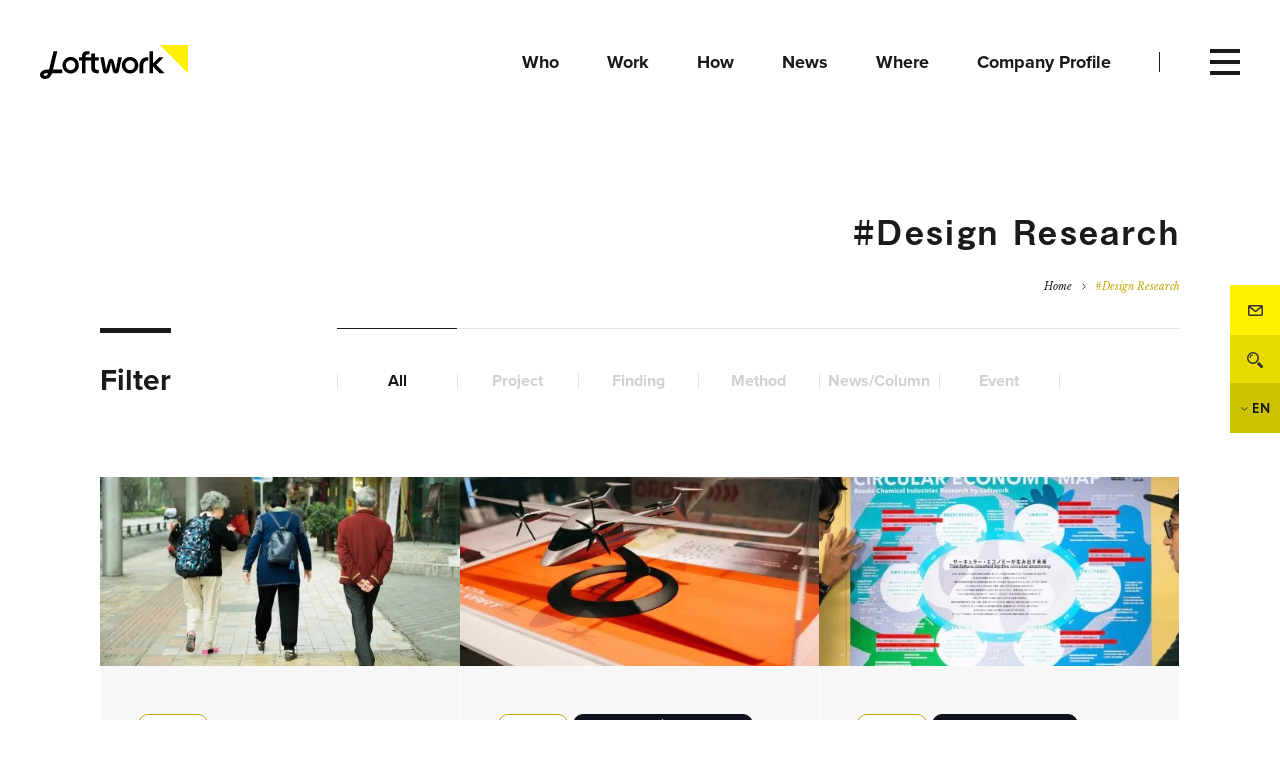

--- FILE ---
content_type: text/html; charset=UTF-8
request_url: https://loftwork.com/en/tags_main/design_research/
body_size: 5609
content:
<!DOCTYPE html>
<html lang="en" class="" data-siteurl="https://loftwork.com/en"><!--taxonomy-->
<head prefix="og: http://ogp.me/ns# website: http://ogp.me/ns/article#">
<meta http-equiv="X-UA-Compatible" content="IE=Edge">
<meta charset="UTF-8">
<meta name="viewport" content="width=device-width, initial-scale=1, viewport-fit=cover">
<meta name="description" content="Loftwork Inc. : This is a creativity firm with the director team at the core.  We offer the ability to design the most flexible projects." />
<meta property="og:description" content="Loftwork Inc. : This is a creativity firm with the director team at the core.  We offer the ability to design the most flexible projects." />
<meta property="og:title" content="#Design Research | loftwork Inc." />
<meta property="og:url" content="https://loftwork.com/en/tags_main/design_research/" />
<meta property="og:image" content="" />
<meta property="og:type" content="article" />
<meta property="og:site_name" content="loftwork Inc." />
<meta property="fb:app_id" content="955146701343940">
<meta name="twitter:card" content="summary_large_image">
<meta name="twitter:site" content="@loftwork">
<meta name="msapplication-TileColor" content="#000">
<meta name="msapplication-TileImage" content="https://loftwork.com/common/icons/mstile-144x144.png?1">
<link rel="manifest" href="https://loftwork.com/common/icons/manifest.json">
<link rel="shortcut icon" href="https://loftwork.com/common/icons/favicon.ico?1">
<link rel="icon" href="https://loftwork.com/common/icons/favicon.ico?1">
<link rel="apple-touch-icon" href="https://loftwork.com/common/icons/apple-touch-icon-144x144.png?1" sizes="144x144">
<link rel="apple-touch-icon" href="https://loftwork.com/common/icons/apple-touch-icon-152x152.png?1" sizes="152x152">
<link rel="apple-touch-icon" href="https://loftwork.com/common/icons/apple-touch-icon-180x180.png?1" sizes="180x180">
<link rel="apple-touch-icon" href="https://loftwork.com/common/icons/apple-touch-icon.png?1">
<link rel="icon" type="image/png" href="https://loftwork.com/common/icons/favicon-16x16.png?1" sizes="16x16">
<link rel="icon" type="image/png" href="https://loftwork.com/common/icons/favicon-32x32.png?1" sizes="32x32">
<link rel="icon" type="image/png" href="https://loftwork.com/common/icons/favicon-96x96.png?1" sizes="96x96">
<link rel="icon" type="image/png" href="https://loftwork.com/common/icons/favicon-196x196.png?1" sizes="196x196">
<script>(function(html){html.className = html.className.replace(/\bno-js\b/,'js')})(document.documentElement);</script>
<link rel="alternate" type="application/rss+xml" title="loftwork Inc. &raquo; Design Research Tags(Main) Feed" href="https://loftwork.com/en/tags_main/design_research/feed/" />
<link rel='stylesheet' id='vendor-style-css'  href='https://loftwork.com/common/css/style_vendor.min.css?ver=6864' type='text/css' media='all' />
<link rel='stylesheet' id='theme-style-css'  href='https://loftwork.com/common/css/style.min.css?ver=6864' type='text/css' media='all' />
<link rel='stylesheet' id='font-libre-css'  href='//fonts.googleapis.com/css?family=Libre+Baskerville:400,400i' type='text/css' media='all' />
<style type="text/css">.recentcomments a{display:inline !important;padding:0 !important;margin:0 !important;}</style>
<title>#Design Research | loftwork Inc.</title>
<!-- typekit -->
<script src="https://use.typekit.net/hiw0iaz.js"></script>
<script>try{Typekit.load({ async: true });}catch(e){}</script>
<style>
.footer__btnsIcn.-conversion0{
background-image: url('https://dot0va6orx9ro.cloudfront.net/wp-content/uploads/sites/3/2018/01/icn-event.svg');
}
a:hover .footer__btnsIcn.-conversion0{
background-image: url('https://dot0va6orx9ro.cloudfront.net/wp-content/uploads/sites/3/2018/01/icn-event-navy.svg');
}
.footer__btnsIcn.-conversion1{
background-image: url('https://dot0va6orx9ro.cloudfront.net/wp-content/uploads/sites/3/2018/01/icn-company.svg');
}
a:hover .footer__btnsIcn.-conversion1{
background-image: url('https://dot0va6orx9ro.cloudfront.net/wp-content/uploads/sites/3/2018/01/icn-company-navy.svg');
}
.footer__btnsIcn.-conversion2{
background-image: url('https://dot0va6orx9ro.cloudfront.net/wp-content/uploads/sites/3/2018/01/icn-mm.svg');
}
a:hover .footer__btnsIcn.-conversion2{
background-image: url('https://dot0va6orx9ro.cloudfront.net/wp-content/uploads/sites/3/2018/01/icn-mm-navy.svg');
}
</style>
<!-- Google Tag Manager -->
<script>(function(w,d,s,l,i){w[l]=w[l]||[];w[l].push({'gtm.start':
new Date().getTime(),event:'gtm.js'});var f=d.getElementsByTagName(s)[0],
j=d.createElement(s),dl=l!='dataLayer'?'&l='+l:'';j.async=true;j.src=
'https://www.googletagmanager.com/gtm.js?id='+i+dl;f.parentNode.insertBefore(j,f);
})(window,document,'script','dataLayer','GTM-TVHQPR7');</script>
<!-- End Google Tag Manager -->
<!-- Google Tag Manager (noscript) -->
<noscript><iframe src="https://www.googletagmanager.com/ns.html?id=GTM-TVHQPR7"
height="0" width="0" style="display:none;visibility:hidden"></iframe></noscript>
<!-- End Google Tag Manager (noscript) -->
</head>
<body class="archive tax-tags_main term-design_research term-9 hfeed page-two-column drawer drawer--top" data-posttype-slug="project,group,finding,method,event,news" data-tax-slug="tags_main" data-term-slug="design_research" data-postsPerPage="24">
<div class="container surfpoint" id="page">
<header class="header ">
<div class="header__inner innerBlock">
<p class="header__logo"><a href="https://loftwork.com/en"><img src="/common/img/cmn/logo-lw.svg?1" alt="loftwork"></a></p>      <div class="header__search for-sp">
<button type="button" class="header__searchIcon -btnOpenSearch">Search</button>
</div>
<nav class="header__gnav">
<ul class="header__gnavList">
<li class="header__gnavItem"><a href="/en/who"><span>Who</span></a></li>
<li class="header__gnavItem"><a href="/en/what"><span>Work</span></a></li>
<li class="header__gnavItem"><a href="/en/finding/"><span>How</span></a></li>
<li class="header__gnavItem"><a href="/en/news"><span>News</span></a></li>
<li class="header__gnavItem"><a href="/en/where"><span>Where</span></a></li>
<li class="header__gnavItem"><a href="/en/company"><span>Company Profile</span></a></li>
</ul>
</nav>
</div>
</header>
<!-- /.header -->
<nav class="modalMenu layout2020">
<button type="button" class="drawer-toggle drawer-hamburger" aria-controls="global-nav" aria-label="Global Navigation">
<span class="drawer-hamburger-icon"></span>
</button>
<div class="modalMenu__inner drawer-nav" id="global-nav">
<div class="modalMenu__gnav">
<div class="modalMenu__gnavInner">
<div class="modalMenu__gnavItem">
<ul class="modalMenu__list">
<li class="modalMenu__item"><a href="/en/who"><span class="modalMenu__name -ja"><span>About Us</span></span><span class="modalMenu__name -en -large"><span>Who</span></span></a></li>
<li class="modalMenu__item"><a href="/en/what"><span class="modalMenu__name -ja"><span>Project / Case</span></span><span class="modalMenu__name -en -large"><span>Work</span></span></a></li>
<li class="modalMenu__item"><a href="/en/finding/"><span class="modalMenu__name -ja"><span>Findings</span></span><span class="modalMenu__name -en -large"><span>How</span></span></a></li>
</ul>
<ul class="modalMenu__list">
<li class="modalMenu__item"><a href="/en/news"><span class="modalMenu__name -ja"><span>News &amp; Topics</span></span><span class="modalMenu__name -en -large"><span>News</span></span></a></li>
<li class="modalMenu__item"><a href="/en/where"><span class="modalMenu__name -ja"><span>Access / Base</span></span><span class="modalMenu__name -en -large"><span>Where</span></span></a></li>
<li class="modalMenu__item"><a href="/en/company"><span class="modalMenu__name -ja"><span>Company</span></span><span class="modalMenu__name -en -large"><span>Company Profile</span></span></a></li>
</ul>
</div>
<!-- /.modalMenu__gnavItem -->
<div class="modalMenu__gnavItem">
<ul class="modalMenu__list">
<li class="modalMenu__item"><a href="/en/people"><span class="modalMenu__name -ja -small"><span>Our Team</span></span><span class="modalMenu__name -en"><span>People</span></span></a></li>
<li class="modalMenu__item"><a href="/en/event"><span class="modalMenu__name -ja -small"><span>Event</span></span><span class="modalMenu__name -en"><span>Events</span></span></a></li>
<li class="modalMenu__item"><a href="/en/recruit"><span class="modalMenu__name -ja -small"><span>Careers</span></span><span class="modalMenu__name -en"><span>Recruit</span></span></a></li>
</ul>
</div>
<!-- /.modalMenu__gnavItem -->
</div>
</div>
<!-- /.modalMenu__gnav -->
<div class="modalMenu__link">
<div class="modalMenu__linkGroup">
<span class="modalMenu__linkTitle for-pc-ib">Sns</span>
<ul class="modalMenu__linkList">
<li class="modalMenu__linkItem">
<a href="https://www.facebook.com/loftwork" target="_blank" class="btn -circle -yellow">
<div class="modalMenu_linkIcon"><img src="https://dot0va6orx9ro.cloudfront.net/wp-content/uploads/sites/3/2018/01/icn-fb-navy.svg" alt=""></div>
</a>
</li>
<li class="modalMenu__linkItem">
<a href="https://twitter.com/loftwork" target="_blank" class="btn -circle -yellow">
<div class="modalMenu_linkIcon"><img src="https://dot0va6orx9ro.cloudfront.net/wp-content/uploads/sites/3/2018/01/icn-tw-navy.svg" alt=""></div>
</a>
</li>
<li class="modalMenu__linkItem">
<a href="https://www.linkedin.com/company/loftwork/" target="_blank" class="btn -circle -yellow">
<div class="modalMenu_linkIcon"><img src="https://dot0va6orx9ro.cloudfront.net/wp-content/uploads/sites/3/2019/03/linkedin.svg" alt=""></div>
</a>
</li>
</ul>
</div>
<div class="modalMenu__linkGroup for-pc">
<span class="modalMenu__linkTitle">
<a href="https://loftwork.com/en/contact/" target="_blank" class="link -icn -mail -yellow"><span>Contact</span></a>
</span>
</div>
<!-- <div class="modalMenu__linkGroup">
<span class="modalMenu__linkTitle">
<a href="" class="link -icn -login"><span>Login</span></a>
</span>
</div> -->
<div class="modalMenu__linkGroup">
<span class="modalMenu__linkTitle -lang">
<a href="/jp/" class="link "><span>JP</span></a>
</span><span class="modalMenu__linkTitle -lang">
<a href="/en/" class="link -current"><span>EN</span></a>
</span><span class="modalMenu__linkTitle -lang">
<a href="/tc/" class="link "><span>TC</span></a>
</span>
</div>
</div>
<!-- /.modalMenu__link -->
</div>
<!-- /.modalMenu -->
</nav>
<!-- /.modalMenu -->
<div class="modalMenu -search" id="search-nav">
<div class="modalMenu__inner modalMenu__modalSearch">
<div class="modalPanel__controler">
<button type="button" class="modalPanel__closebtn">
<span class="modalPanel__closebtnIcon">close</span>
</button>
</div>
<!-- /.modalPanel__nav -->
<div class="modalPanel__content">        <div class="modalPanel__header">
<span class="modalPanel__title">Search</span>
<span class="modalPanel__desc">Input the word you want to find</span>
</div>
<div class="modalPanel__form">
<form method="get" action="https://loftwork.com/en/search">
<!--
<input type="hidden" name="site" value="ME1TWKFT">
<input type="hidden" name="design" value="6">
<input type="hidden" name="charset" value="UTF-8">
-->
<input type="text" placeholder="" name="q">
<!--
<input type="hidden" name="group" value="3">
-->
<button type="submit"></button>
</form>
</div>
</div>
<!-- /.modalPanel__content -->
<div class="modalMenu__link">
<div class="modalMenu__linkGroup">
<span class="modalMenu__linkTitle for-pc-ib">Sns</span>
<ul class="modalMenu__linkList">
<li class="modalMenu__linkItem">
<a href="https://www.facebook.com/loftwork" target="_blank" class="btn -circle -yellow">
<div class="modalMenu_linkIcon"><img src="https://dot0va6orx9ro.cloudfront.net/wp-content/uploads/sites/3/2018/01/icn-fb-navy.svg" alt=""></div>
</a>
</li>
<li class="modalMenu__linkItem">
<a href="https://twitter.com/loftwork" target="_blank" class="btn -circle -yellow">
<div class="modalMenu_linkIcon"><img src="https://dot0va6orx9ro.cloudfront.net/wp-content/uploads/sites/3/2018/01/icn-tw-navy.svg" alt=""></div>
</a>
</li>
<li class="modalMenu__linkItem">
<a href="https://www.linkedin.com/company/loftwork/" target="_blank" class="btn -circle -yellow">
<div class="modalMenu_linkIcon"><img src="https://dot0va6orx9ro.cloudfront.net/wp-content/uploads/sites/3/2019/03/linkedin.svg" alt=""></div>
</a>
</li>
</ul>
</div>
<div class="modalMenu__linkGroup for-pc">
<span class="modalMenu__linkTitle">
<a href="https://loftwork.com/en/contact/" class="link -icn -mail -yellow"><span>Contact</span></a>
</span>
</div>
<!-- <div class="modalMenu__linkGroup">
<span class="modalMenu__linkTitle">
<a href="" class="link -icn -login"><span>Login</span></a>
</span>
</div> -->
<div class="modalMenu__linkGroup">
<span class="modalMenu__linkTitle -lang">
<a href="/jp/" class="link "><span>JP</span></a>
</span><span class="modalMenu__linkTitle -lang">
<a href="/en/" class="link -current"><span>EN</span></a>
</span><span class="modalMenu__linkTitle -lang">
<a href="/tc/" class="link "><span>TC</span></a>
</span>
</div>
</div>
<!-- /.modalMenu__link -->
</div>
<!-- /.modalMenu__modalSearch -->
</div>
<!-- /.-search -->
<nav class="subNav">
<div class="subNav__inner subNav__toggleContainer">
<div class="subNav__title subNav__toggleBtn">
<p class="subNav__titleText"><span>Index</span></p>
</div>
<div class="subNav__toggleContent">
<div class="subNav__toggleContentInner">
<div id="scrollContainer">
<div class="scrollContainerInner">
<nav class="breadcrumbs">
<ul class="breadcrumbs__list">
<li class="breadcrumbs__item"><a href="https://loftwork.com/en/">Home</a></li>
<li class="breadcrumbs__item">#Design Research</li>  </ul>
</nav>
</div>
</div>
</div>
</div>
</div>
</nav>
<!-- /.subNav -->
<article class="mainContents">
<header class="pageHeader">
<div class="pageHeader__inner ct-pageHeader__inner">
<h1 class="ct-pageHeader__title">#Design Research</h1>
<nav class="breadcrumbs">
<ul class="breadcrumbs__list">
<li class="breadcrumbs__item"><a href="https://loftwork.com/en/">Home</a></li>
<li class="breadcrumbs__item">#Design Research</li>  </ul>
</nav>
</div>
</header>
<!-- /.entryHeader -->
<div class="floatingNav">
<ul class="floatingNav__list">
<li class="floatingNav__item -mail">
<a href="/en/contact/" target="_blank">Contact</a>
<div class="floatingNav__balloon">
<span class="floatingNav__balloon__text">Contact Us</span>
</div>
</li>
<li class="floatingNav__item -search"><button type="button" class="-btnOpenSearch">Search</button></li>
<li class="floatingNav__item -lang">
<a href="" class="toggle_langBtn"><span>EN</span></a>
<ul class="floatingNav__LangList toggle_langList"><li class="floatingNav__item -langItem"><a href="/jp/"><span>JP</span></a></li><li class="floatingNav__item -langItem"><a href="/tc/"><span>TC</span></a></li>    </ul>
</li>
</ul>
</div>
<!-- /.floatingNav -->
<div class="filter ct-tagFilter -tags">
<div class="filter__titleOuter">
<p class="filter__title"><span>Filter</span></p>
</div>
<div class="filter__listOuter">
<p class="filter__selected for-sp"><span class="filter__selectedName">All</span></p>
<ul class="filter__list -what">
<li class="filter__item filter_btn -current" data-target="all">
<span class="filter__itemName">All</span>
</li><li class="filter__item filter_btn " data-target="project"><span class="filter__itemName">Project</span></li><li class="filter__item filter_btn " data-target="finding"><span class="filter__itemName">Finding</span></li><li class="filter__item filter_btn " data-target="method"><span class="filter__itemName">Method</span></li><li class="filter__item filter_btn " data-target="news"><span class="filter__itemName">News/Column</span></li><li class="filter__item filter_btn " data-target="event"><span class="filter__itemName">Event</span></li>    </ul>
</div>
</div>
<!-- /.filter.ct-tagFilter -->
<div class="columnOuter listColumn">
<div class="entry -panel ct-noSidePd">
<!--     //     <div class="preOutput"><ul class="entry__list ct-listBgGray nextPost -hasCookie loaded"></ul></div>
//      -->
<div id="output" data-outputClass="entry__list ct-listBgGray"></div>
<div id="loading">
<div class="col-xs-4 col-center">
<svg xmlns="http://www.w3.org/2000/svg" version="1.1" width="500" height="500" viewBox="0 0 500 500" id="loader">
<polygon class="segment" points="250,250 250,0 465,126" />
<polygon class="segment" points="250,250 465,126 465,375" />
<polygon class="segment" points="250,250 465,375 250,500" />
<polygon class="segment" points="250,250 250,500 36,375" />
<polygon class="segment" points="250,250 36,375 36,126" />
<polygon class="segment" points="250,250 36,126 250,0" />
</svg>
</div>
</div>
</div>
<div class="btnContainer">
<div class="btn -viewmore -center" id="loadMore" style="display: none;">
<a href=""><span>もっと見る</span></a>
</div>
</div>
</div>
<!-- /.columnOuter -->
<section class="ct-bgGray02 ct-otherColumn">
<h3 class="ct-ttl02 ct-fw__bold ct-f__proxima">Keywords</h3>
<div class="ct-tagListBox">
<ul class="ct-tagList ct-fs__Italic">
<li><a href="https://loftwork.com/en/tags_main/fabcafe/" class="filter__btn">#FabCafe(62)</a></li>
<li><a href="https://loftwork.com/en/tags_main/loftwork/" class="filter__btn">#Everyday of Loftwork(8)</a></li>
<li><a href="https://loftwork.com/en/tags_main/acceleration/" class="filter__btn">#Acceleration Program(4)</a></li>
<li><a href="https://loftwork.com/en/tags_main/art/" class="filter__btn">#Art(22)</a></li>
<li><a href="https://loftwork.com/en/tags_main/biotechnology/" class="filter__btn">#Biotechnology(2)</a></li>
<li><a href="https://loftwork.com/en/tags_main/business_development/" class="filter__btn">#Business Development(25)</a></li>
<li><a href="https://loftwork.com/en/tags_main/co-creation/" class="filter__btn">#Co-creation Program(50)</a></li>
<li><a href="https://loftwork.com/en/tags_main/creative_learning/" class="filter__btn">#Creative Learning(11)</a></li>
<li><a href="https://loftwork.com/en/tags_main/design_research/" class="filter__btn">#Design Research(26)</a></li>
<li><a href="https://loftwork.com/en/tags_main/global/" class="filter__btn">#Global(44)</a></li>
<li><a href="https://loftwork.com/en/tags_main/local/" class="filter__btn">#Local(16)</a></li>
<li><a href="https://loftwork.com/en/tags_main/product_design/" class="filter__btn">#Product Design(16)</a></li>
<li><a href="https://loftwork.com/en/tags_main/service_design/" class="filter__btn">#Service Design(33)</a></li>
<li><a href="https://loftwork.com/en/tags_main/space_design/" class="filter__btn">#Space &amp; Program Design(28)</a></li>
<li><a href="https://loftwork.com/en/tags_main/university/" class="filter__btn">#University Cooperation(10)</a></li>
<li><a href="https://loftwork.com/en/tags_main/urban_design/" class="filter__btn">#Urban Design(14)</a></li>
<li><a href="https://loftwork.com/en/tags_main/ux/" class="filter__btn">#User Experience Design(39)</a></li>
</ul>
</div>
</section>
<!-- /.ct-otherColumn -->
</article>
<div class="footerControler">
<div class="pageTop">
<span><a href="#page">PAGETOP</a></span>
</div>
</div><!-- /.footerControler -->
<footer class="footer">
<div class="footer__btns">
<ul class="footer__btnsList">        <li class="footer__btnsItem -contact">
<div class="btn-square">
<a href="https://loftwork.com/en/contact/" target="_blank">
<div class="btn-square-inner">
<p class="footer__btnsTitle">Contact Us !</p>
<p class="footer__btnsSummary">Contact us</p>
</div>
</a>
</div>
</li>
</ul>
<ul class="footer__btnsList">
<li class="footer__btnsItem -small">
<div class="btn-square">
<a href="/en/event">
<div class="btn-square-inner">
<p class="footer__btnsTitle">
<span class="footer__btnsIcn -conversion0"></span>Event Lists</p>
<p class="footer__btnsSummary">We hold seminars and workshop events  <br />
more than once every day. <br />
The theme ranges from "management" <br />
to "craft for children".</p>
</div>
</a>
</div>
</li>
<li class="footer__btnsItem -small">
<div class="btn-square">
<a href="/en/event">
<div class="btn-square-inner">
<p class="footer__btnsTitle">
<span class="footer__btnsIcn -conversion1"></span>Visit Loftwork</p>
<p class="footer__btnsSummary">We are holding a tour to guide once a month <br />
about the place operated by track work such <br />
as FabCafe and MTRL  and the service we are <br />
working on.</p>
</div>
</a>
</div>
</li>
<li class="footer__btnsItem -small">
<div class="btn-square">
<a href="http://eepurl.com/do4pkj">
<div class="btn-square-inner">
<p class="footer__btnsTitle">
<span class="footer__btnsIcn -conversion2"></span>e-zine</p>
<p class="footer__btnsSummary">We deliver the most familiar theme events, <br />
latest case examples, interviews and staff <br />
columns and other content that is now known <br />
for loft work twice a month .</p>
</div>
</a>
</div>
</li>
</ul>
</div>
<!-- /.m-footer__btns -->
<div class="footer__nav">
<div class="footer__navGroup -main">
<p class="footer__navTitle"><a href="/en/who">Who We Are</a></p>
<div class="footer__navListContainer">
<ul class="footer__navList">
<li class="footer__navItem">
<a href="/en/people" >
<span >People</span>
</a>
</li>
</ul>
</div>
</div>
<div class="footer__navGroup -main">
<p class="footer__navTitle"><a href="/en/what">What We Do</a></p>
</div>
<div class="footer__navGroup -main">
<p class="footer__navTitle"><a href="/en/how">How We Work</a></p>
<div class="footer__navListContainer">
<ul class="footer__navList">
<li class="footer__navItem">
<a href="/en/finding" >
<span >Finding</span>
</a>
</li>
</ul>
</div>
</div>
<div class="footer__navGroup -main">
<p class="footer__navTitle"><a href="/en/where">Where We Are</a></p>
<div class="footer__navListContainer">
<ul class="footer__navList">
<li class="footer__navItem">
<a href="http://loftwork.com/en/where/tokyo/" >
<span >Tokyo</span>
</a>
</li>
<li class="footer__navItem">
<a href="http://loftwork.com/en/where/kyoto/" >
<span >Kyoto</span>
</a>
</li>
<li class="footer__navItem">
<a href="http://loftwork.com/en/where/hida/" >
<span >Hida</span>
</a>
</li>
<li class="footer__navItem">
<a href="http://loftwork.com/en/where/taiwan/" >
<span >Taiwan</span>
</a>
</li>
</ul>
</div>
</div>
</div>
<!-- /.footer__nav -->
<div class="footer__nav">
<div class="footer__navGroup -main">
<p class="footer__navTitle"><a >Information</a></p>
<div class="footer__navListContainer">
<ul class="footer__navList">
<li class="footer__navItem">
<p class="footer__navTitle">
<a href="/en/news/" >
<span >News&amp;Column</span>
</a>
</p>
</li>
<li class="footer__navItem">
<p class="footer__navTitle">
<a href="/en/event" >
<span >Event</span>
</a>
</p>
</li>
<li class="footer__navItem">
<p class="footer__navTitle">
<a href="/en/company" >
<span >Company Profile</span>
</a>
</p>
</li>
</ul>
</div>
</div>
<div class="footer__navGroup -main">
<p class="footer__navTitle"><a >Platforms</a></p>
<div class="footer__navListContainer">
<ul class="footer__navList">
<li class="footer__navItem">
<a href="https://fabcafe.com/" target="_blank">
<span class="link -external">FabCafe</span>
</a>
</li>
<li class="footer__navItem">
<a href="https://mtrl.com/" target="_blank">
<span class="link -external">MTRL</span>
</a>
</li>
<li class="footer__navItem">
<a href="https://hidakuma.com/" target="_blank">
<span class="link -external">Hidakuma</span>
</a>
</li>
<li class="footer__navItem">
<a href="https://www.opencu.com/" target="_blank">
<span class="link -external">OpenCu</span>
</a>
</li>
<li class="footer__navItem">
<a href="https://www.awrd.com" target="_blank">
<span class="link -external">AWRD</span>
</a>
</li>
<li class="footer__navItem">
<a href="http://layout.net/" target="_blank">
<span class="link -external">Layout</span>
</a>
</li>
</ul>
</div>
</div>
<div class="footer__navGroup -sub">
<p class="footer__navTitle"><a >Sns</a></p>
<div class="footer__navListContainer">
<ul class="footer__navList">
<li class="footer__navItem">
<a href="https://twitter.com/loftwork" target="_blank">
<span class="link -external">Twitter</span>
</a>
</li>
<li class="footer__navItem">
<a href="https://www.facebook.com/loftwork/" target="_blank">
<span class="link -external">Facebook</span>
</a>
</li>
<li class="footer__navItem">
<a href="https://www.linkedin.com/company/loftwork-inc./" target="_blank">
<span class="link -external">Linkedin</span>
</a>
</li>
</ul>
</div>
</div>
<div class="footer__navGroup -sub">
<div class="footer__navListContainer">
<ul class="footer__navList">
<li class="footer__navItem">
<a href="/en/recruit/" >
<span >Recruit</span>
</a>
</li>
<li class="footer__navItem">
<a href="https://loftwork.com/en/contact/" >
<span >Contact</span>
</a>
</li>
<li class="footer__navItem">
<a href="/en/privacypolicy/" >
<span >Privacy Policy</span>
</a>
</li>
<li class="footer__navItem">
<a href="/en//term_of_use/" >
<span >Terms of Use</span>
</a>
</li>
</ul>
</div>
</div>
</div>
<!-- /.footer__nav -->
<div class="footer__credit">
<div class="footer__creditInner">
<p class="footer__creditLogo for-sp">
<a href="https://loftwork.com/en"><img src="/common/img/cmn/logo-lw-sp-footer.svg" alt="loftwork"></a>
</p>
<div class="footer__creditLang for-sp">
<ul class="footer__creditLangList">
<li class="footer__creditLangItem"><a href="/jp">JP</a>
</li><li class="footer__creditLangItem"><a href="/en">EN</a>
</li><li class="footer__creditLangItem"><a href="/tc">TC</a></li>
</ul>
</div>
<p class="footer__creditCopy">&copy;2026 Loftwork Inc. All rights reserved</p>
<p class="footer__creditLicence"></p>    </div>
</div>
</footer>
<!-- /.footer -->
<div class="cookie-policy">
<div class="policy-inner">
<p class="text">
<span class="message">We use cookies to ensure you get the best experience. By using our website you agree to our Cookie Policy.</span>
<a href="https://loftwork.com/en/privacypolicy" class="link">view detail</a>
</p>
<p class="button"><span>OK</span></p>
</div>
</div>
</div>
<!-- /.container -->
<script  src='https://loftwork.com/en/wp-includes/js/jquery/jquery.js?ver=1.12.4-wp' id='jquery-core-js'></script>
<script  src='https://loftwork.com/common/js/vendor/apps.min.js?ver=6864' id='vendor-js'></script>
<script  src='https://loftwork.com/common/js/main_functions.min.js?ver=6864' id='main_function-js'></script>
<!-- Yahoo Tag Manager -->
<script id="tagjs" type="text/javascript">
(function () {
var tagjs = document.createElement("script");
var s = document.getElementsByTagName("script")[0];
tagjs.async = true;
tagjs.src = "//s.yjtag.jp/tag.js#site=lJodVL9";
s.parentNode.insertBefore(tagjs, s);
}());
</script>
<noscript>
<iframe src="//b.yjtag.jp/iframe?c=lJodVL9" width="1" height="1" frameborder="0" scrolling="no" marginheight="0" marginwidth="0"></iframe>
</noscript>
<!-- End Yahoo Tag Manager -->
<script>window.onload = function(){ jQuery('html').removeClass('-beforeAppendChatBal');};</script>
</body>
</html><!-- WP Fastest Cache file was created in 0.11053705215454 seconds, on 18-01-26 1:12:18 --><!-- need to refresh to see cached version -->

--- FILE ---
content_type: text/html; charset=UTF-8
request_url: https://loftwork.com/en/wp-admin/admin-ajax.php
body_size: 3594
content:
{"posts_per_page":"24","limit":"10","maxCount":26,"post_type":"project,group,finding,method,event,news","offset":"0","html":"<li class=\"entry__item --project\" data-post=\"\">\n  <div class=\"entry__thumb\">\n\n    <img src=\"https:\/\/dot0va6orx9ro.cloudfront.net\/wp-content\/uploads\/sites\/3\/2021\/07\/main-466x245.jpg\" alt=\"Spawning New Opportunities in Aging Societies via Design Research\" >\n      <\/div>\n  <div class=\"entry__detail\">\n    \n    <!-- <p class=\"entry__date\"><span>2021.07.20<\/span><\/p> -->\n    <div class=\"entry__meta\">\n      <p class=\"entry__tags\"><span class=\"tag -gold\">PROJECT<\/span><\/p><p class=\"entry__tags\"><span class=\"tag\">Ministry of Economy, Trade and Industry<\/span><\/p>    <\/div>\n\n        <h3 class=\"entry__title\">Spawning New Opportunities in Aging Societies via Design Research<\/h3>\n    \n\n        <p class=\"entry__hash\">\n\n    <span class=\"entry__date hash\">2021.07.20<\/span>\n    <span class=\"hash\">\n        <a href=\"https:\/\/loftwork.com\/en\/tags_main\/business_development\/\">#Business Development<\/a>\n        <\/span><span class=\"hash\">\n        <a href=\"https:\/\/loftwork.com\/en\/tags_main\/design_research\/\">#Design Research<\/a>\n        <\/span>        <\/p>\n    \n  <\/div>\n  <a href=\"https:\/\/loftwork.com\/en\/project\/20160105_crane-2\/\" class=\"entry__permalink\">Spawning New Opportunities in Aging Societies via Design Research<\/a>\n<\/li><li class=\"entry__item --project\" data-post=\"\">\n  <div class=\"entry__thumb\">\n\n    <img src=\"https:\/\/dot0va6orx9ro.cloudfront.net\/wp-content\/uploads\/sites\/3\/2021\/06\/main-7-466x245.jpg\" alt=\"The NewHere Project accelerates mobility innovation towards user-centered design\" >\n      <\/div>\n  <div class=\"entry__detail\">\n    \n    <!-- <p class=\"entry__date\"><span>2021.06.16<\/span><\/p> -->\n    <div class=\"entry__meta\">\n      <p class=\"entry__tags\"><span class=\"tag -gold\">PROJECT<\/span><\/p><p class=\"entry__tags\"><span class=\"tag\">East Japan Railway Company<\/span><\/p>    <\/div>\n\n        <h3 class=\"entry__title\">The NewHere Project accelerates mobility innovation towards user-centered design<\/h3>\n    \n\n        <p class=\"entry__hash\">\n\n    <span class=\"entry__date hash\">2021.06.16<\/span>\n    <span class=\"hash\">\n        <a href=\"https:\/\/loftwork.com\/en\/tags_main\/design_research\/\">#Design Research<\/a>\n        <\/span><span class=\"hash\">\n        <a href=\"https:\/\/loftwork.com\/en\/tags_main\/service_design\/\">#Service Design<\/a>\n        <\/span>        <\/p>\n    \n  <\/div>\n  <a href=\"https:\/\/loftwork.com\/en\/project\/newhere_2020\/\" class=\"entry__permalink\">The NewHere Project accelerates mobility innovation towards user-centered design<\/a>\n<\/li><li class=\"entry__item --project\" data-post=\"\">\n  <div class=\"entry__thumb\">\n\n    <img src=\"https:\/\/dot0va6orx9ro.cloudfront.net\/wp-content\/uploads\/sites\/3\/2021\/03\/bando_map-466x245.jpg\" alt=\"The future as the starting point: reshaping new business development through \u2018the circular economy\u2019\" >\n      <\/div>\n  <div class=\"entry__detail\">\n    \n    <!-- <p class=\"entry__date\"><span>2021.03.25<\/span><\/p> -->\n    <div class=\"entry__meta\">\n      <p class=\"entry__tags\"><span class=\"tag -gold\">PROJECT<\/span><\/p><p class=\"entry__tags\"><span class=\"tag\">BANDO CHEMICAL CO.<\/span><\/p>    <\/div>\n\n        <h3 class=\"entry__title\">The future as the starting point: reshaping new business development through \u2018the circular economy\u2019<\/h3>\n    \n\n        <p class=\"entry__hash\">\n\n    <span class=\"entry__date hash\">2021.03.25<\/span>\n    <span class=\"hash\">\n        <a href=\"https:\/\/loftwork.com\/en\/tags_main\/futurecity\/\">#FutureCity<\/a>\n        <\/span><span class=\"hash\">\n        <a href=\"https:\/\/loftwork.com\/en\/tags_main\/design_research\/\">#Design Research<\/a>\n        <\/span>        <\/p>\n    \n  <\/div>\n  <a href=\"https:\/\/loftwork.com\/en\/project\/bando_research\/\" class=\"entry__permalink\">The future as the starting point: reshaping new business development through \u2018the circular economy\u2019<\/a>\n<\/li><li class=\"entry__item --project\" data-post=\"\">\n  <div class=\"entry__thumb\">\n\n    <img src=\"https:\/\/dot0va6orx9ro.cloudfront.net\/wp-content\/uploads\/sites\/3\/2020\/12\/fsst_kv-466x245.jpg\" alt=\"Imagining future living through service design for the Fujisawa Smart Town\" >\n      <\/div>\n  <div class=\"entry__detail\">\n    \n    <!-- <p class=\"entry__date\"><span>2020.12.15<\/span><\/p> -->\n    <div class=\"entry__meta\">\n      <p class=\"entry__tags\"><span class=\"tag -gold\">PROJECT<\/span><\/p><p class=\"entry__tags\"><span class=\"tag\">Panasonic Corporation<\/span><\/p>    <\/div>\n\n        <h3 class=\"entry__title\">Imagining future living through service design for the Fujisawa Smart Town<\/h3>\n    \n\n        <p class=\"entry__hash\">\n\n    <span class=\"entry__date hash\">2020.12.15<\/span>\n    <span class=\"hash\">\n        <a href=\"https:\/\/loftwork.com\/en\/tags_main\/futurecity\/\">#FutureCity<\/a>\n        <\/span><span class=\"hash\">\n        <a href=\"https:\/\/loftwork.com\/en\/tags_main\/co-creation\/\">#Co-creation Program<\/a>\n        <\/span><span class=\"hash\">\n        <a href=\"https:\/\/loftwork.com\/en\/tags_main\/design_research\/\">#Design Research<\/a>\n        <\/span>        <\/p>\n    \n  <\/div>\n  <a href=\"https:\/\/loftwork.com\/en\/project\/fsst_servicedesign\/\" class=\"entry__permalink\">Imagining future living through service design for the Fujisawa Smart Town<\/a>\n<\/li><li class=\"entry__item --project\" data-post=\"\">\n  <div class=\"entry__thumb\">\n\n    <img src=\"https:\/\/dot0va6orx9ro.cloudfront.net\/wp-content\/uploads\/sites\/3\/2020\/11\/nok-nok_main_Banner-466x245.jpg\" alt=\"Integrating a New Shopping Mall into a Community Through A Lifestyle Platform\" >\n      <\/div>\n  <div class=\"entry__detail\">\n    \n    <!-- <p class=\"entry__date\"><span>2020.11.09<\/span><\/p> -->\n    <div class=\"entry__meta\">\n      <p class=\"entry__tags\"><span class=\"tag -gold\">PROJECT<\/span><\/p><p class=\"entry__tags\"><span class=\"tag\">JUT DEVELOPMENT (\u5fe0\u6cf0\u5efa\u8a2d\u6a5f\u69cb)<\/span><\/p>    <\/div>\n\n        <h3 class=\"entry__title\">Integrating a New Shopping Mall into a Community Through A Lifestyle Platform<\/h3>\n    \n\n        <p class=\"entry__hash\">\n\n    <span class=\"entry__date hash\">2020.11.09<\/span>\n    <span class=\"hash\">\n        <a href=\"https:\/\/loftwork.com\/en\/tags_main\/fabcafe\/\">#FabCafe<\/a>\n        <\/span><span class=\"hash\">\n        <a href=\"https:\/\/loftwork.com\/en\/tags_main\/design_research\/\">#Design Research<\/a>\n        <\/span><span class=\"hash\">\n        <a href=\"https:\/\/loftwork.com\/en\/tags_main\/service_design\/\">#Service Design<\/a>\n        <\/span>        <\/p>\n    \n  <\/div>\n  <a href=\"https:\/\/loftwork.com\/en\/project\/20201022_jut_noknok_websitedesign\/\" class=\"entry__permalink\">Integrating a New Shopping Mall into a Community Through A Lifestyle Platform<\/a>\n<\/li><li class=\"entry__item --project\" data-post=\"\">\n  <div class=\"entry__thumb\">\n\n    <img src=\"https:\/\/dot0va6orx9ro.cloudfront.net\/wp-content\/uploads\/sites\/3\/2020\/09\/what_project_mainimg.010-466x245.jpg\" alt=\"Banking on design research: Designing the millennial\u2019s guide to financial management  \" >\n      <\/div>\n  <div class=\"entry__detail\">\n    \n    <!-- <p class=\"entry__date\"><span>2020.09.10<\/span><\/p> -->\n    <div class=\"entry__meta\">\n      <p class=\"entry__tags\"><span class=\"tag -gold\">PROJECT<\/span><\/p><p class=\"entry__tags\"><span class=\"tag\">Financial Services Agency of Japan<\/span><\/p>    <\/div>\n\n        <h3 class=\"entry__title\">Banking on design research: Designing the millennial\u2019s guide to financial management  <\/h3>\n    \n\n        <p class=\"entry__hash\">\n\n    <span class=\"entry__date hash\">2020.09.10<\/span>\n    <span class=\"hash\">\n        <a href=\"https:\/\/loftwork.com\/en\/tags_main\/finance\/\">#Finance<\/a>\n        <\/span><span class=\"hash\">\n        <a href=\"https:\/\/loftwork.com\/en\/tags_main\/business_development\/\">#Business Development<\/a>\n        <\/span><span class=\"hash\">\n        <a href=\"https:\/\/loftwork.com\/en\/tags_main\/co-creation\/\">#Co-creation Program<\/a>\n        <\/span>        <\/p>\n    \n  <\/div>\n  <a href=\"https:\/\/loftwork.com\/en\/project\/design-research-financial-services-agency-of-japan\/\" class=\"entry__permalink\">Banking on design research: Designing the millennial\u2019s guide to financial management  <\/a>\n<\/li><li class=\"entry__item --news\" data-post=\"\">\n  <div class=\"entry__thumb\">\n\n    <img src=\"https:\/\/dot0va6orx9ro.cloudfront.net\/wp-content\/uploads\/sites\/3\/2020\/08\/Chrisitne-466x245.png\" alt=\"Crisis as catalyst: Loftwork brings together creators to redesign the world\" >\n      <\/div>\n  <div class=\"entry__detail\">\n    \n    <!-- <p class=\"entry__date\"><span>2020.09.01<\/span><\/p> -->\n    <div class=\"entry__meta\">\n      <p class=\"entry__tags\"><span class=\"tag -gold\">NEWS<\/span><\/p><p class=\"entry__place\"><span class=\"place\">Column<\/span><\/p>    <\/div>\n\n        <h3 class=\"entry__title\">Crisis as catalyst: Loftwork brings together creators to redesign the world<\/h3>\n    \n\n        <p class=\"entry__hash\">\n\n    <span class=\"entry__date hash\">2020.09.01<\/span>\n    <span class=\"hash\">\n        <a href=\"https:\/\/loftwork.com\/en\/tags_main\/fabcafe\/\">#FabCafe<\/a>\n        <\/span><span class=\"hash\">\n        <a href=\"https:\/\/loftwork.com\/en\/tags_main\/co-creation\/\">#Co-creation Program<\/a>\n        <\/span><span class=\"hash\">\n        <a href=\"https:\/\/loftwork.com\/en\/tags_main\/design_research\/\">#Design Research<\/a>\n        <\/span>        <\/p>\n    \n  <\/div>\n  <a href=\"https:\/\/loftwork.com\/en\/news\/2020\/09\/creators-to-redesign-the-world-christine-yeh\/\" class=\"entry__permalink\">Crisis as catalyst: Loftwork brings together creators to redesign the world<\/a>\n<\/li><li class=\"entry__item --project\" data-post=\"\">\n  <div class=\"entry__thumb\">\n\n    <img src=\"https:\/\/dot0va6orx9ro.cloudfront.net\/wp-content\/uploads\/sites\/3\/2020\/08\/IMG_6173-466x245.jpg\" alt=\"Thai inhaler product design research for Japanese market entry\" >\n      <\/div>\n  <div class=\"entry__detail\">\n    \n    <!-- <p class=\"entry__date\"><span>2020.08.25<\/span><\/p> -->\n    <div class=\"entry__meta\">\n      <p class=\"entry__tags\"><span class=\"tag -gold\">PROJECT<\/span><\/p><p class=\"entry__tags\"><span class=\"tag\">003 Beauty Center Co.Ltd. <\/span><\/p>    <\/div>\n\n        <h3 class=\"entry__title\">Thai inhaler product design research for Japanese market entry<\/h3>\n    \n\n        <p class=\"entry__hash\">\n\n    <span class=\"entry__date hash\">2020.08.25<\/span>\n    <span class=\"hash\">\n        <a href=\"https:\/\/loftwork.com\/en\/tags_main\/fabcafe\/\">#FabCafe<\/a>\n        <\/span><span class=\"hash\">\n        <a href=\"https:\/\/loftwork.com\/en\/tags_main\/design_research\/\">#Design Research<\/a>\n        <\/span><span class=\"hash\">\n        <a href=\"https:\/\/loftwork.com\/en\/tags_main\/global\/\">#Global<\/a>\n        <\/span>        <\/p>\n    \n  <\/div>\n  <a href=\"https:\/\/loftwork.com\/en\/project\/yadom-003-beauty-center\/\" class=\"entry__permalink\">Thai inhaler product design research for Japanese market entry<\/a>\n<\/li><li class=\"entry__item --project\" data-post=\"\">\n  <div class=\"entry__thumb\">\n\n    <img src=\"https:\/\/dot0va6orx9ro.cloudfront.net\/wp-content\/uploads\/sites\/3\/2020\/08\/project_asus_01-466x245.jpg\" alt=\"Cross-border, cross-industry collaboration helps to inspire future products for ASUS\" >\n      <\/div>\n  <div class=\"entry__detail\">\n    \n    <!-- <p class=\"entry__date\"><span>2020.08.12<\/span><\/p> -->\n    <div class=\"entry__meta\">\n      <p class=\"entry__tags\"><span class=\"tag -gold\">PROJECT<\/span><\/p><p class=\"entry__tags\"><span class=\"tag\">ASUSTeK Computer Inc. (\u83ef\u78a9\u96fb\u8166\u80a1\u4efd\u6709\u9650\u516c\u53f8)<\/span><\/p>    <\/div>\n\n        <h3 class=\"entry__title\">Cross-border, cross-industry collaboration helps to inspire future products for ASUS<\/h3>\n    \n\n        <p class=\"entry__hash\">\n\n    <span class=\"entry__date hash\">2020.08.12<\/span>\n    <span class=\"hash\">\n        <a href=\"https:\/\/loftwork.com\/en\/tags_main\/design_research\/\">#Design Research<\/a>\n        <\/span><span class=\"hash\">\n        <a href=\"https:\/\/loftwork.com\/en\/tags_main\/product_design\/\">#Product Design<\/a>\n        <\/span><span class=\"hash\">\n        <a href=\"https:\/\/loftwork.com\/en\/tags_main\/service_design\/\">#Service Design<\/a>\n        <\/span>        <\/p>\n    \n  <\/div>\n  <a href=\"https:\/\/loftwork.com\/en\/project\/asus_uxdesign_training\/\" class=\"entry__permalink\">Cross-border, cross-industry collaboration helps to inspire future products for ASUS<\/a>\n<\/li><li class=\"entry__item --finding\" data-post=\"\">\n  <div class=\"entry__thumb\">\n\n    <img src=\"https:\/\/dot0va6orx9ro.cloudfront.net\/wp-content\/uploads\/sites\/3\/2020\/07\/2eabe38dfb2a198f1c73e75f713a53a72f5a641b-466x245.jpg\" alt=\"[FutureCity] 5 brands with innovative retail experiences in Tokyo\" >\n      <\/div>\n  <div class=\"entry__detail\">\n    \n    <!-- <p class=\"entry__date\"><span>2020.07.03<\/span><\/p> -->\n    <div class=\"entry__meta\">\n      <p class=\"entry__tags\"><span class=\"tag -gold\">FINDING<\/span><\/p>    <\/div>\n\n        <h3 class=\"entry__title\">[FutureCity] 5 brands with innovative retail experiences in Tokyo<\/h3>\n    \n\n        <p class=\"entry__hash\">\n\n    <span class=\"entry__date hash\">2020.07.03<\/span>\n    <span class=\"hash\">\n        <a href=\"https:\/\/loftwork.com\/en\/tags_main\/futurecity\/\">#FutureCity<\/a>\n        <\/span><span class=\"hash\">\n        <a href=\"https:\/\/loftwork.com\/en\/tags_main\/design_research\/\">#Design Research<\/a>\n        <\/span><span class=\"hash\">\n        <a href=\"https:\/\/loftwork.com\/en\/tags_main\/space_design\/\">#Space &amp; Program Design<\/a>\n        <\/span>        <\/p>\n    \n  <\/div>\n  <a href=\"https:\/\/loftwork.com\/en\/finding\/futurecity-brands-with-innovative-retail-experiences-in-tokyo\/\" class=\"entry__permalink\">[FutureCity] 5 brands with innovative retail experiences in Tokyo<\/a>\n<\/li><li class=\"entry__item --method\" data-post=\"\">\n  <div class=\"entry__thumb\">\n\n    <img src=\"https:\/\/dot0va6orx9ro.cloudfront.net\/wp-content\/uploads\/sites\/3\/2020\/07\/2eabe38dfb2a198f1c73e75f713a53a72f5a641b-466x245.jpg\" alt=\"[FutureCity] 5 brands with innovative retail experiences in Tokyo\" >\n      <\/div>\n  <div class=\"entry__detail\">\n    \n    <!-- <p class=\"entry__date\"><span>2020.07.03<\/span><\/p> -->\n    <div class=\"entry__meta\">\n      <p class=\"entry__tags\"><span class=\"tag -gold\">METHOD<\/span><\/p>    <\/div>\n\n        <h3 class=\"entry__title\">[FutureCity] 5 brands with innovative retail experiences in Tokyo<\/h3>\n    \n\n        <p class=\"entry__hash\">\n\n    <span class=\"entry__date hash\">2020.07.03<\/span>\n    <span class=\"hash\">\n        <a href=\"https:\/\/loftwork.com\/en\/tags_main\/futurecity\/\">#FutureCity<\/a>\n        <\/span><span class=\"hash\">\n        <a href=\"https:\/\/loftwork.com\/en\/tags_main\/design_research\/\">#Design Research<\/a>\n        <\/span><span class=\"hash\">\n        <a href=\"https:\/\/loftwork.com\/en\/tags_main\/service_design\/\">#Service Design<\/a>\n        <\/span>        <\/p>\n    \n  <\/div>\n  <a href=\"https:\/\/loftwork.com\/en\/method\/futurecity-retail-tokyo-innovative-shops\/\" class=\"entry__permalink\">[FutureCity] 5 brands with innovative retail experiences in Tokyo<\/a>\n<\/li><li class=\"entry__item --news\" data-post=\"\">\n  <div class=\"entry__thumb\">\n\n    <img src=\"https:\/\/dot0va6orx9ro.cloudfront.net\/wp-content\/uploads\/sites\/3\/2020\/06\/mercari-startion_001-466x245.jpg\" alt=\"[FutureCity] The eBay of Japan, Mercari, comes to life with physical store in Shinjuku\" >\n      <\/div>\n  <div class=\"entry__detail\">\n    \n    <!-- <p class=\"entry__date\"><span>2020.06.29<\/span><\/p> -->\n    <div class=\"entry__meta\">\n      <p class=\"entry__tags\"><span class=\"tag -gold\">NEWS<\/span><\/p><p class=\"entry__place\"><span class=\"place\">Campaign<\/span><\/p>    <\/div>\n\n        <h3 class=\"entry__title\">[FutureCity] The eBay of Japan, Mercari, comes to life with physical store in Shinjuku<\/h3>\n    \n\n        <p class=\"entry__hash\">\n\n    <span class=\"entry__date hash\">2020.06.29<\/span>\n    <span class=\"hash\">\n        <a href=\"https:\/\/loftwork.com\/en\/tags_main\/futurecity\/\">#FutureCity<\/a>\n        <\/span><span class=\"hash\">\n        <a href=\"https:\/\/loftwork.com\/en\/tags_main\/fabcafe\/\">#FabCafe<\/a>\n        <\/span><span class=\"hash\">\n        <a href=\"https:\/\/loftwork.com\/en\/tags_main\/creative_learning\/\">#Creative Learning<\/a>\n        <\/span>        <\/p>\n    \n  <\/div>\n  <a href=\"https:\/\/loftwork.com\/en\/news\/2020\/06\/the-future-of-retail-mercari\/\" class=\"entry__permalink\">[FutureCity] The eBay of Japan, Mercari, comes to life with physical store in Shinjuku<\/a>\n<\/li><li class=\"entry__item --project\" data-post=\"\">\n  <div class=\"entry__thumb\">\n\n    <img src=\"https:\/\/dot0va6orx9ro.cloudfront.net\/wp-content\/uploads\/sites\/3\/2020\/02\/shutterstock_664230955-466x245.jpg\" alt=\"L\u2019Occitane Japan strengthens work culture through design thinking corporate training\" >\n      <\/div>\n  <div class=\"entry__detail\">\n    \n    <!-- <p class=\"entry__date\"><span>2020.06.03<\/span><\/p> -->\n    <div class=\"entry__meta\">\n      <p class=\"entry__tags\"><span class=\"tag -gold\">PROJECT<\/span><\/p><p class=\"entry__tags\"><span class=\"tag\">L\u2019Occitane Japan<\/span><\/p>    <\/div>\n\n        <h3 class=\"entry__title\">L\u2019Occitane Japan strengthens work culture through design thinking corporate training<\/h3>\n    \n\n        <p class=\"entry__hash\">\n\n    <span class=\"entry__date hash\">2020.06.03<\/span>\n    <span class=\"hash\">\n        <a href=\"https:\/\/loftwork.com\/en\/tags_main\/art\/\">#Art<\/a>\n        <\/span><span class=\"hash\">\n        <a href=\"https:\/\/loftwork.com\/en\/tags_main\/creative_learning\/\">#Creative Learning<\/a>\n        <\/span><span class=\"hash\">\n        <a href=\"https:\/\/loftwork.com\/en\/tags_main\/design_research\/\">#Design Research<\/a>\n        <\/span>        <\/p>\n    \n  <\/div>\n  <a href=\"https:\/\/loftwork.com\/en\/project\/loccitane-japan-design-thinking-corporate-training\/\" class=\"entry__permalink\">L\u2019Occitane Japan strengthens work culture through design thinking corporate training<\/a>\n<\/li><li class=\"entry__item --project\" data-post=\"\">\n  <div class=\"entry__thumb\">\n\n    <img src=\"https:\/\/dot0va6orx9ro.cloudfront.net\/wp-content\/uploads\/sites\/3\/2020\/05\/designmanagement_kyoto_main-466x245.jpg\" alt=\"Anatomy of Design Management \u2013 How To Create A Unique Organization And Culture\" >\n      <\/div>\n  <div class=\"entry__detail\">\n    \n    <!-- <p class=\"entry__date\"><span>2020.06.01<\/span><\/p> -->\n    <div class=\"entry__meta\">\n      <p class=\"entry__tags\"><span class=\"tag -gold\">PROJECT<\/span><\/p><p class=\"entry__tags\"><span class=\"tag\">Loftwork <\/span><\/p>    <\/div>\n\n        <h3 class=\"entry__title\">Anatomy of Design Management \u2013 How To Create A Unique Organization And Culture<\/h3>\n    \n\n        <p class=\"entry__hash\">\n\n    <span class=\"entry__date hash\">2020.06.01<\/span>\n    <span class=\"hash\">\n        <a href=\"https:\/\/loftwork.com\/en\/tags_main\/design_research\/\">#Design Research<\/a>\n        <\/span><span class=\"hash\">\n        <a href=\"https:\/\/loftwork.com\/en\/tags_main\/service_design\/\">#Service Design<\/a>\n        <\/span><span class=\"hash\">\n        <a href=\"https:\/\/loftwork.com\/en\/tags_main\/ux\/\">#User Experience Design<\/a>\n        <\/span>        <\/p>\n    \n  <\/div>\n  <a href=\"https:\/\/loftwork.com\/en\/project\/anatomy-of-design-management-how-to-create-a-unique-organization-culture\/\" class=\"entry__permalink\">Anatomy of Design Management \u2013 How To Create A Unique Organization And Culture<\/a>\n<\/li><li class=\"entry__item --news\" data-post=\"\">\n  <div class=\"entry__thumb\">\n\n    <img src=\"https:\/\/dot0va6orx9ro.cloudfront.net\/wp-content\/uploads\/sites\/3\/2020\/01\/image7-466x245.png\" alt=\"Designing an Exhibition for the Japan Kanji Museum &amp; Library: \u201cKanji Musica\u201d \u2013 A Special Exhibition on Sound and Art\" >\n      <\/div>\n  <div class=\"entry__detail\">\n    \n    <!-- <p class=\"entry__date\"><span>2020.01.27<\/span><\/p> -->\n    <div class=\"entry__meta\">\n      <p class=\"entry__tags\"><span class=\"tag -gold\">NEWS<\/span><\/p><p class=\"entry__place\"><span class=\"place\">Topics<\/span><\/p>    <\/div>\n\n        <h3 class=\"entry__title\">Designing an Exhibition for the Japan Kanji Museum &amp; Library: \u201cKanji Musica\u201d \u2013 A Special Exhibition on Sound and Art<\/h3>\n    \n\n        <p class=\"entry__hash\">\n\n    <span class=\"entry__date hash\">2020.01.27<\/span>\n    <span class=\"hash\">\n        <a href=\"https:\/\/loftwork.com\/en\/tags_main\/creative_learning\/\">#Creative Learning<\/a>\n        <\/span><span class=\"hash\">\n        <a href=\"https:\/\/loftwork.com\/en\/tags_main\/design_research\/\">#Design Research<\/a>\n        <\/span><span class=\"hash\">\n        <a href=\"https:\/\/loftwork.com\/en\/tags_main\/space_design\/\">#Space &amp; Program Design<\/a>\n        <\/span>        <\/p>\n    \n  <\/div>\n  <a href=\"https:\/\/loftwork.com\/en\/news\/2020\/01\/designing-an-exhibition-for-the-japan-kanji-museum-library-kanji-musica-a-special-exhibition-on-sound-and-art\/\" class=\"entry__permalink\">Designing an Exhibition for the Japan Kanji Museum &amp; Library: \u201cKanji Musica\u201d \u2013 A Special Exhibition on Sound and Art<\/a>\n<\/li><li class=\"entry__item --event\" data-post=\"\">\n  <div class=\"entry__thumb\">\n\n    <img src=\"https:\/\/dot0va6orx9ro.cloudfront.net\/wp-content\/uploads\/sites\/3\/2019\/10\/70813794_398497280843789_2481078684207808512_o-466x245.jpg\" alt=\"Global Goals Jam Hong Kong 2019\" >\n      <\/div>\n  <div class=\"entry__detail\">\n    \n    <!-- <p class=\"entry__date\"><span>2019.10.02<\/span><\/p> -->\n    <div class=\"entry__meta\">\n      <p class=\"entry__tags\"><span class=\"tag -gold\">EVENT<\/span><\/p><p class=\"entry__place\"><span class=\"place\">@G\/F 10 New Street Sheung Wan , HKI Hong Kong<\/span><\/p>    <\/div>\n\n        <h3 class=\"entry__title\">Global Goals Jam Hong Kong 2019<\/h3>\n    \n\n        <p class=\"entry__hash\">\n\n    <span class=\"entry__date hash\">2019.10.02<\/span>\n    <span class=\"hash\">\n        <a href=\"https:\/\/loftwork.com\/en\/tags_main\/fabcafe\/\">#FabCafe<\/a>\n        <\/span><span class=\"hash\">\n        <a href=\"https:\/\/loftwork.com\/en\/tags_main\/design_research\/\">#Design Research<\/a>\n        <\/span><span class=\"hash\">\n        <a href=\"https:\/\/loftwork.com\/en\/tags_main\/global\/\">#Global<\/a>\n        <\/span>        <\/p>\n    \n  <\/div>\n  <a href=\"https:\/\/loftwork.com\/en\/event\/global-goals-jam-hong-kong-2019\/\" class=\"entry__permalink\">Global Goals Jam Hong Kong 2019<\/a>\n<\/li><li class=\"entry__item --news\" data-post=\"\">\n  <div class=\"entry__thumb\">\n\n    <img src=\"https:\/\/dot0va6orx9ro.cloudfront.net\/wp-content\/uploads\/sites\/3\/2019\/08\/KET5215-466x245.jpg\" alt=\"AI Sustainable Fashion With Speculative Designer Kazuya Kawasaki\" >\n      <\/div>\n  <div class=\"entry__detail\">\n    \n    <!-- <p class=\"entry__date\"><span>2019.09.12<\/span><\/p> -->\n    <div class=\"entry__meta\">\n      <p class=\"entry__tags\"><span class=\"tag -gold\">NEWS<\/span><\/p><p class=\"entry__place\"><span class=\"place\">Column<\/span><\/p>    <\/div>\n\n        <h3 class=\"entry__title\">AI Sustainable Fashion With Speculative Designer Kazuya Kawasaki<\/h3>\n    \n\n        <p class=\"entry__hash\">\n\n    <span class=\"entry__date hash\">2019.09.12<\/span>\n    <span class=\"hash\">\n        <a href=\"https:\/\/loftwork.com\/en\/tags_main\/award\/\">#Award<\/a>\n        <\/span><span class=\"hash\">\n        <a href=\"https:\/\/loftwork.com\/en\/tags_main\/fabcafe\/\">#FabCafe<\/a>\n        <\/span><span class=\"hash\">\n        <a href=\"https:\/\/loftwork.com\/en\/tags_main\/design_research\/\">#Design Research<\/a>\n        <\/span>        <\/p>\n    \n  <\/div>\n  <a href=\"https:\/\/loftwork.com\/en\/news\/2019\/09\/speculative-designer-kazuya-kawasaki-ai-fashion-sustainable\/\" class=\"entry__permalink\">AI Sustainable Fashion With Speculative Designer Kazuya Kawasaki<\/a>\n<\/li><li class=\"entry__item --news\" data-post=\"\">\n  <div class=\"entry__thumb\">\n\n    <img src=\"https:\/\/dot0va6orx9ro.cloudfront.net\/wp-content\/uploads\/sites\/3\/2019\/08\/ggj2019_facebook-466x245.png\" alt=\" FabCafe To Host the  \u2018Global Goals Jam\u2019 alongside The UNDP and Digital Society School in Tokyo To Empower Creators to Solve Global Challenges\" >\n      <\/div>\n  <div class=\"entry__detail\">\n    \n    <!-- <p class=\"entry__date\"><span>2019.08.15<\/span><\/p> -->\n    <div class=\"entry__meta\">\n      <p class=\"entry__tags\"><span class=\"tag -gold\">NEWS<\/span><\/p><p class=\"entry__place\"><span class=\"place\">Press Release<\/span><\/p>    <\/div>\n\n        <h3 class=\"entry__title\"> FabCafe To Host the  \u2018Global Goals Jam\u2019 alongside The UNDP and Digital Society School in Tokyo To Empower Creators to Solve Global Challenges<\/h3>\n    \n\n        <p class=\"entry__hash\">\n\n    <span class=\"entry__date hash\">2019.08.15<\/span>\n    <span class=\"hash\">\n        <a href=\"https:\/\/loftwork.com\/en\/tags_main\/award\/\">#Award<\/a>\n        <\/span><span class=\"hash\">\n        <a href=\"https:\/\/loftwork.com\/en\/tags_main\/fabcafe\/\">#FabCafe<\/a>\n        <\/span><span class=\"hash\">\n        <a href=\"https:\/\/loftwork.com\/en\/tags_main\/creative_learning\/\">#Creative Learning<\/a>\n        <\/span>        <\/p>\n    \n  <\/div>\n  <a href=\"https:\/\/loftwork.com\/en\/news\/2019\/08\/fabcafe-global-goals-jam-undp-digital-society-school-tokyo\/\" class=\"entry__permalink\"> FabCafe To Host the  \u2018Global Goals Jam\u2019 alongside The UNDP and Digital Society School in Tokyo To Empower Creators to Solve Global Challenges<\/a>\n<\/li><li class=\"entry__item --project\" data-post=\"\">\n  <div class=\"entry__thumb\">\n\n    <img src=\"https:\/\/dot0va6orx9ro.cloudfront.net\/wp-content\/uploads\/sites\/3\/2019\/08\/190325_0666-1-466x245.jpg\" alt=\" 'Hacking' the conventional workspace through agile design\" >\n      <\/div>\n  <div class=\"entry__detail\">\n    \n    <!-- <p class=\"entry__date\"><span>2019.08.06<\/span><\/p> -->\n    <div class=\"entry__meta\">\n      <p class=\"entry__tags\"><span class=\"tag -gold\">PROJECT<\/span><\/p><p class=\"entry__tags\"><span class=\"tag\">NTT Comware<\/span><\/p>    <\/div>\n\n        <h3 class=\"entry__title\"> 'Hacking' the conventional workspace through agile design<\/h3>\n    \n\n        <p class=\"entry__hash\">\n\n    <span class=\"entry__date hash\">2019.08.06<\/span>\n    <span class=\"hash\">\n        <a href=\"https:\/\/loftwork.com\/en\/tags_main\/co-creation\/\">#Co-creation Program<\/a>\n        <\/span><span class=\"hash\">\n        <a href=\"https:\/\/loftwork.com\/en\/tags_main\/design_research\/\">#Design Research<\/a>\n        <\/span><span class=\"hash\">\n        <a href=\"https:\/\/loftwork.com\/en\/tags_main\/product_design\/\">#Product Design<\/a>\n        <\/span>        <\/p>\n    \n  <\/div>\n  <a href=\"https:\/\/loftwork.com\/en\/project\/comware_to_space\/\" class=\"entry__permalink\"> 'Hacking' the conventional workspace through agile design<\/a>\n<\/li><li class=\"entry__item --project\" data-post=\"\">\n  <div class=\"entry__thumb\">\n\n    <img src=\"https:\/\/dot0va6orx9ro.cloudfront.net\/wp-content\/uploads\/sites\/3\/2019\/06\/17G161370_03_880x660-466x245.jpg\" alt=\"BioClub \u2013 A cutting edge space and home for DIY bio community in Tokyo\" >\n      <\/div>\n  <div class=\"entry__detail\">\n    \n    <!-- <p class=\"entry__date\"><span>2019.06.20<\/span><\/p> -->\n    <div class=\"entry__meta\">\n      <p class=\"entry__tags\"><span class=\"tag -gold\">PROJECT<\/span><\/p><p class=\"entry__tags\"><span class=\"tag\">Loftwork<\/span><\/p>    <\/div>\n\n        <h3 class=\"entry__title\">BioClub \u2013 A cutting edge space and home for DIY bio community in Tokyo<\/h3>\n    \n\n        <p class=\"entry__hash\">\n\n    <span class=\"entry__date hash\">2019.06.20<\/span>\n    <span class=\"hash\">\n        <a href=\"https:\/\/loftwork.com\/en\/tags_main\/co-creation\/\">#Co-creation Program<\/a>\n        <\/span><span class=\"hash\">\n        <a href=\"https:\/\/loftwork.com\/en\/tags_main\/creative_learning\/\">#Creative Learning<\/a>\n        <\/span><span class=\"hash\">\n        <a href=\"https:\/\/loftwork.com\/en\/tags_main\/design_research\/\">#Design Research<\/a>\n        <\/span>        <\/p>\n    \n  <\/div>\n  <a href=\"https:\/\/loftwork.com\/en\/project\/bioclub-a-cutting-edge-space-and-home-for-diy-bio-community-in-tokyo\/\" class=\"entry__permalink\">BioClub \u2013 A cutting edge space and home for DIY bio community in Tokyo<\/a>\n<\/li><li class=\"entry__item --project\" data-post=\"\">\n  <div class=\"entry__thumb\">\n\n    <img src=\"https:\/\/dot0va6orx9ro.cloudfront.net\/wp-content\/uploads\/sites\/3\/2019\/05\/c08d1c02eaa90733b3bf9db3471425e6-466x245.jpg\" alt=\"Haptic design smooths the way for a redefinition of Taica's \u03b1GEL\" >\n      <\/div>\n  <div class=\"entry__detail\">\n    \n    <!-- <p class=\"entry__date\"><span>2019.05.30<\/span><\/p> -->\n    <div class=\"entry__meta\">\n      <p class=\"entry__tags\"><span class=\"tag -gold\">PROJECT<\/span><\/p><p class=\"entry__tags\"><span class=\"tag\">Taica<\/span><\/p>    <\/div>\n\n        <h3 class=\"entry__title\">Haptic design smooths the way for a redefinition of Taica's \u03b1GEL<\/h3>\n    \n\n        <p class=\"entry__hash\">\n\n    <span class=\"entry__date hash\">2019.05.30<\/span>\n    <span class=\"hash\">\n        <a href=\"https:\/\/loftwork.com\/en\/tags_main\/design_research\/\">#Design Research<\/a>\n        <\/span><span class=\"hash\">\n        <a href=\"https:\/\/loftwork.com\/en\/tags_main\/service_design\/\">#Service Design<\/a>\n        <\/span><span class=\"hash\">\n        <a href=\"https:\/\/loftwork.com\/en\/tags_main\/ux\/\">#User Experience Design<\/a>\n        <\/span>        <\/p>\n    \n  <\/div>\n  <a href=\"https:\/\/loftwork.com\/en\/project\/taica_haptics_of_wonder\/\" class=\"entry__permalink\">Haptic design smooths the way for a redefinition of Taica's \u03b1GEL<\/a>\n<\/li><li class=\"entry__item --project\" data-post=\"\">\n  <div class=\"entry__thumb\">\n\n    <img src=\"https:\/\/dot0va6orx9ro.cloudfront.net\/wp-content\/uploads\/sites\/3\/2018\/11\/NECmain_v2-466x245.jpg\" alt=\"Examining today\u2019s sense of values over family finance NEC Research - Project for Creating Opportunity Areas\" >\n      <\/div>\n  <div class=\"entry__detail\">\n    \n    <!-- <p class=\"entry__date\"><span>2018.09.28<\/span><\/p> -->\n    <div class=\"entry__meta\">\n      <p class=\"entry__tags\"><span class=\"tag -gold\">PROJECT<\/span><\/p><p class=\"entry__tags\"><span class=\"tag\">NEC Corporation<\/span><\/p>    <\/div>\n\n        <h3 class=\"entry__title\">Examining today\u2019s sense of values over family finance NEC Research - Project for Creating Opportunity Areas<\/h3>\n    \n\n        <p class=\"entry__hash\">\n\n    <span class=\"entry__date hash\">2018.09.28<\/span>\n    <span class=\"hash\">\n        <a href=\"https:\/\/loftwork.com\/en\/tags_main\/finance\/\">#Finance<\/a>\n        <\/span><span class=\"hash\">\n        <a href=\"https:\/\/loftwork.com\/en\/tags_main\/business_development\/\">#Business Development<\/a>\n        <\/span><span class=\"hash\">\n        <a href=\"https:\/\/loftwork.com\/en\/tags_main\/design_research\/\">#Design Research<\/a>\n        <\/span>        <\/p>\n    \n  <\/div>\n  <a href=\"https:\/\/loftwork.com\/en\/project\/20180928_nec_research\/\" class=\"entry__permalink\">Examining today\u2019s sense of values over family finance NEC Research - Project for Creating Opportunity Areas<\/a>\n<\/li><li class=\"entry__item --project\" data-post=\"\">\n  <div class=\"entry__thumb\">\n\n    <img src=\"https:\/\/dot0va6orx9ro.cloudfront.net\/wp-content\/uploads\/sites\/3\/2018\/07\/yayoi_main1920-466x245.jpg\" alt=\" New Service ALTOA designed with Input from Potential Customers \" >\n      <\/div>\n  <div class=\"entry__detail\">\n    \n    <!-- <p class=\"entry__date\"><span>2018.02.16<\/span><\/p> -->\n    <div class=\"entry__meta\">\n      <p class=\"entry__tags\"><span class=\"tag -gold\">PROJECT<\/span><\/p><p class=\"entry__tags\"><span class=\"tag\">Altoa, Inc.\/Yayoi Co., Ltd.\/ORIX Corporation<\/span><\/p>    <\/div>\n\n        <h3 class=\"entry__title\"> New Service ALTOA designed with Input from Potential Customers <\/h3>\n    \n\n        <p class=\"entry__hash\">\n\n    <span class=\"entry__date hash\">2018.02.16<\/span>\n    <span class=\"hash\">\n        <a href=\"https:\/\/loftwork.com\/en\/tags_main\/design_research\/\">#Design Research<\/a>\n        <\/span><span class=\"hash\">\n        <a href=\"https:\/\/loftwork.com\/en\/tags_main\/ux\/\">#User Experience Design<\/a>\n        <\/span>        <\/p>\n    \n  <\/div>\n  <a href=\"https:\/\/loftwork.com\/en\/project\/20180216_altoa\/\" class=\"entry__permalink\"> New Service ALTOA designed with Input from Potential Customers <\/a>\n<\/li><li class=\"entry__item --finding\" data-post=\"\">\n  <div class=\"entry__thumb\">\n\n    <img src=\"https:\/\/dot0va6orx9ro.cloudfront.net\/wp-content\/uploads\/sites\/3\/2018\/01\/desktop-4-466x245.jpg\" alt=\"Ten books for step by step design learning \" >\n      <\/div>\n  <div class=\"entry__detail\">\n    \n    <!-- <p class=\"entry__date\"><span>2018.01.01<\/span><\/p> -->\n    <div class=\"entry__meta\">\n      <p class=\"entry__tags\"><span class=\"tag -gold\">FINDING<\/span><\/p>    <\/div>\n\n        <h3 class=\"entry__title\">Ten books for step by step design learning <\/h3>\n    \n\n        <p class=\"entry__hash\">\n\n    <span class=\"entry__date hash\">2018.01.01<\/span>\n    <span class=\"hash\">\n        <a href=\"https:\/\/loftwork.com\/en\/tags_main\/loftwork\/\">#Everyday of Loftwork<\/a>\n        <\/span><span class=\"hash\">\n        <a href=\"https:\/\/loftwork.com\/en\/tags_main\/design_research\/\">#Design Research<\/a>\n        <\/span>        <\/p>\n    \n  <\/div>\n  <a href=\"https:\/\/loftwork.com\/en\/finding\/20180101_bookforresearch\/\" class=\"entry__permalink\">Ten books for step by step design learning <\/a>\n<\/li>"}

--- FILE ---
content_type: image/svg+xml
request_url: https://dot0va6orx9ro.cloudfront.net/wp-content/uploads/sites/3/2018/01/icn-tw-navy.svg
body_size: 3307
content:
<?xml version="1.0" encoding="utf-8"?>
<!-- Generator: Adobe Illustrator 21.1.0, SVG Export Plug-In . SVG Version: 6.00 Build 0)  -->
<svg version="1.1" id="レイヤー_1" xmlns="http://www.w3.org/2000/svg" xmlns:xlink="http://www.w3.org/1999/xlink" x="0px"
	 y="0px" width="100px" height="100px" viewBox="0 0 100 100" style="enable-background:new 0 0 100 100;" xml:space="preserve">
<style type="text/css">
	.st0{fill:#262B42;}
	.st1{fill:#FFFFFF;stroke:#FFFFFF;stroke-width:0.5;}
</style>
<path class="st0" d="M66.8,9.4L66.8,9.4l4.7,0l1.7,0.3c1.1,0.2,2.2,0.5,3.1,0.9c0.9,0.4,1.8,0.8,2.7,1.3c0.9,0.5,1.7,1,2.4,1.5
	c0.7,0.5,1.3,1,1.9,1.6c0.6,0.6,1.4,0.7,2.6,0.4s2.4-0.6,3.8-1.1c1.4-0.5,2.7-1,4-1.6c1.3-0.6,2.1-1,2.4-1.1
	c0.3-0.2,0.4-0.3,0.5-0.3l0,0l0.1,0l0.1,0l0.1,0l0.1,0l0,0l0,0l0,0l0,0l0.1,0l0.1,0l0,0.1l0,0.1l0,0.1l0,0.1l0,0.1l0,0.1l0,0.1
	c0,0.1-0.1,0.2-0.1,0.4c0,0.2-0.3,0.8-0.9,1.8c-0.5,1.1-1.2,2.1-2,3.2c-0.8,1.1-1.5,1.9-2.2,2.5c-0.6,0.6-1.1,0.9-1.3,1.2
	c-0.2,0.2-0.5,0.4-0.8,0.6l-0.5,0.3l-0.1,0l-0.1,0l0,0l0,0l0,0l0,0l-0.1,0l-0.1,0l0,0l0,0l0,0l0,0l0,0l0,0l0,0l0,0h0.5l2.5-0.5
	c1.7-0.4,3.3-0.8,4.8-1.3l2.4-0.8l0.3-0.1l0.1,0l0.1,0l0.1,0l0.1,0l0.1,0l0.2,0l0.2,0v0.2l0,0l0,0l0,0l0,0l0,0l0,0l0,0l0,0l0,0l0,0
	l0,0l0,0l0,0.1l0,0.1l0,0c0,0-0.4,0.5-1.1,1.5c-0.8,1-1.2,1.5-1.2,1.5c-0.1,0-0.1,0.1-0.3,0.3c-0.1,0.2-0.7,0.8-1.9,2
	c-1.2,1.2-2.3,2.2-3.4,3.1c-1.1,0.9-1.7,2-1.7,3.4c0,1.3-0.1,2.8-0.2,4.5c-0.1,1.7-0.3,3.5-0.7,5.5c-0.3,2-0.8,4.2-1.5,6.6
	c-0.7,2.5-1.5,4.9-2.5,7.2c-1,2.3-2,4.4-3.1,6.3c-1.1,1.9-2.1,3.4-3,4.7c-0.9,1.3-1.8,2.5-2.8,3.7c-0.9,1.1-2.1,2.4-3.5,3.9
	c-1.4,1.4-2.2,2.2-2.3,2.3c-0.1,0.1-0.7,0.6-1.8,1.5c-1,0.9-2.1,1.7-3.3,2.6c-1.2,0.9-2.3,1.6-3.3,2.1c-1,0.6-2.2,1.2-3.6,2
	c-1.4,0.7-2.9,1.4-4.5,2.1c-1.6,0.6-3.3,1.2-5.1,1.8c-1.8,0.5-3.5,1-5.2,1.3c-1.7,0.3-3.6,0.6-5.7,0.8l-3.2,0.3v0h-5.9v0l-0.8,0
	c-0.5,0-0.9-0.1-1.3-0.1c-0.3,0-1.6-0.2-3.7-0.5c-2.2-0.3-3.9-0.6-5.1-0.9c-1.2-0.3-3.1-0.9-5.5-1.7S7.7,85.6,6,84.8
	c-1.7-0.9-2.8-1.4-3.2-1.6c-0.4-0.2-0.9-0.5-1.5-0.8l-0.8-0.5l0,0l0,0l0,0l0,0l-0.1,0l-0.1,0l0,0l0,0l0,0l0,0l0,0l0,0h0v-0.2l0.1,0
	l0.1,0l0.4,0c0.3,0,1,0.1,2.2,0.1c1.2,0.1,2.5,0.1,3.8,0s2.7-0.2,4.1-0.4c1.4-0.2,3.1-0.6,5-1.1c1.9-0.5,3.7-1.1,5.3-1.8
	c1.6-0.7,2.7-1.2,3.4-1.6c0.7-0.3,1.7-1,3.1-1.9l2.1-1.4l0,0l0,0l0,0l0,0l0,0l0,0l0,0l0,0l0.1,0l0.1,0l0-0.1l0-0.1l0,0l0,0l-0.7,0
	c-0.5,0-0.9-0.1-1.4-0.1c-0.5,0-1.2-0.2-2.1-0.4c-1-0.2-2-0.6-3.1-1.1c-1.1-0.5-2.2-1.1-3.2-1.7c-1.1-0.7-1.8-1.2-2.3-1.7
	c-0.5-0.4-1.1-1-1.8-1.8c-0.7-0.8-1.4-1.6-1.9-2.5c-0.5-0.8-1.1-1.8-1.6-2.9l-0.7-1.6l0-0.1l0-0.1l0-0.1l0-0.1l0.1,0l0.1,0l1,0.1
	c0.7,0.1,1.7,0.1,3.1,0.1c1.4,0,2.4-0.1,2.9-0.2s0.9-0.2,1-0.2l0.2,0l0.2,0l0.2,0l0,0l0,0l0,0l0,0l-0.2,0l-0.2,0l-0.2,0l-0.2,0
	l-0.2,0c-0.1,0-0.3-0.1-0.6-0.2c-0.3-0.1-1.1-0.4-2.4-1c-1.3-0.6-2.4-1.1-3.2-1.7c-0.8-0.5-1.5-1.1-2.2-1.8C10,52.8,9.3,52,8.4,50.9
	c-0.8-1-1.6-2.2-2.3-3.6C5.5,46,5,44.7,4.7,43.5C4.4,42.3,4.1,41,4,39.8l-0.2-1.9l0.1,0l0.1,0l0.1,0l0.1,0l0.1,0l0.1,0l1.4,0.6
	c0.9,0.4,2.1,0.8,3.5,1.1c1.4,0.3,2.2,0.5,2.5,0.5l0.4,0H13l0,0l0,0l0,0l0,0l0,0l0,0l0,0l0,0l-0.1,0l-0.1,0l0,0l0,0l0,0l0,0l-0.1,0
	l-0.1,0l0,0c0,0-0.3-0.2-0.8-0.6c-0.5-0.4-1-0.9-1.6-1.5c-0.5-0.6-1.1-1.2-1.6-1.9c-0.5-0.7-1-1.4-1.4-2.1c-0.4-0.8-0.9-1.7-1.3-2.9
	c-0.5-1.2-0.8-2.3-1.1-3.5c-0.2-1.2-0.4-2.3-0.4-3.5c0-1.1,0-2.1,0.1-2.9c0.1-0.8,0.3-1.7,0.5-2.8s0.7-2.1,1.2-3.2l0.8-1.7l0-0.1
	l0-0.1l0,0l0,0l0,0l0,0l0,0l0,0l0,0l0,0l0,0l0,0l0,0l0,0l0,0.1l0,0.1l0,0l0,0l1.2,1.4c0.8,0.9,1.8,1.9,2.9,3
	c1.1,1.1,1.7,1.7,1.8,1.7c0.1,0,0.3,0.2,0.5,0.4c0.2,0.2,0.8,0.8,1.8,1.6c1,0.8,2.4,1.8,4,2.9c1.7,1.1,3.5,2.2,5.5,3.3
	c2,1.1,4.2,2.1,6.5,2.9c2.3,0.9,3.9,1.4,4.9,1.7c0.9,0.3,2.5,0.6,4.8,1s4,0.7,5.1,0.8c1.1,0.1,1.9,0.2,2.3,0.2l0.6,0l0-0.1l0-0.1
	L48.9,33c-0.1-0.8-0.2-1.8-0.2-3.2c0-1.4,0.1-2.6,0.3-3.7c0.2-1.1,0.5-2.3,0.9-3.5c0.4-1.2,0.8-2.1,1.2-2.8c0.4-0.7,0.9-1.5,1.6-2.4
	c0.7-0.9,1.5-1.8,2.6-2.8c1.1-1,2.3-1.8,3.6-2.6c1.4-0.8,2.6-1.3,3.7-1.7c1.1-0.4,2.1-0.6,2.9-0.8C66.4,9.5,66.8,9.4,66.8,9.4z"/>
<path class="st1" d="M-1199.2-66v-898.9H470.2v0.5c0,0.5-9.8,2.2-29.3,5.2c-19.5,3-43.6,9.4-72.1,19.1c-28.5,9.8-59.7,24-93.5,42.8
	s-63.8,40.2-90.1,64.2c-26.3,24-47.7,47.3-64.2,69.8c-16.5,22.5-29.9,42.6-40.1,60.2c-10.1,17.7-20.4,41.2-30.9,70.5
	c-10.5,29.3-18.4,58.2-23.7,86.7c-5.3,28.5-7.9,59.7-7.9,93.5s1.5,60.1,4.5,78.9l4.5,28.2l0.7,3.4l0.4,3.4l-15.8-0.5
	c-10.5-0.5-30-2.2-58.6-5.2c-28.5-3-71-9.8-127.3-20.3c-56.3-10.5-96.1-19.1-119.4-25.9c-23.3-6.8-63.8-21-121.7-42.8
	c-57.8-21.8-111.9-46.2-162.2-73.2c-50.3-27-96.1-54.4-137.4-82.2c-41.3-27.8-74.7-52.2-100.3-73.2c-25.5-21-40.6-34.3-45.1-39.9
	c-4.5-5.7-8.3-9.2-11.3-10.4c-3-1.1-18.4-15.5-46.2-43.3c-27.8-27.8-51.8-52.9-72.1-75.5l-30.4-33.8l-0.4-0.7l-0.7-0.5l-1.1-2.3
	l-1.1-2.3l-0.7-0.5l-0.5-0.7l-0.4-0.7l-0.7-0.5l-0.7-0.5l-0.5-0.7l-0.4-0.7l-0.7-0.5l-0.7,0.5l-0.5,0.7l-0.4,0.7l-0.7,0.5l-1.1,3.4
	l-1.1,3.4l-19.1,42.8c-12.8,28.5-22.5,55.6-29.3,81.1c-6.8,25.5-11.3,48.4-13.5,68.7c-2.3,20.3-3,44.7-2.3,73.2
	c0.8,28.5,4.1,57.4,10.1,86.7c6,29.3,14.8,58.4,26.4,87.2c11.7,29,22.8,52.9,33.3,71.6c10.5,18.8,22.5,36.4,36,52.9
	c13.5,16.5,27,32.3,40.6,47.3c13.5,15,26.4,27.3,38.8,36.7c12.5,9.3,18.9,14.1,19.4,14.4l0.4,0.7l2.3,1.1l2.3,1.1l0.5,0.7l0.7,0.5
	l0.7,0.5l0.4,0.7l2.3,1.1l2.3,1.1l0.5,0.7l0.7,0.5l0.7,0.5l0.4,0.7l0.5,0.7l0.7,0.5l0.7,0.5l0.4,0.7h-20.3l-10.1-1.1
	c-6.8-0.8-27.4-4.9-62-12.4c-34.5-7.5-63.5-16.5-86.7-27l-34.9-15.8l-2.3-1.1l-2.3-1.1l-2.3-1.1l-2.3-1.1l-2.3-0.7l-2.3-0.5
	l4.1,47.3c2.6,31.5,8,62.7,16.2,93.5c8.3,30.8,20.7,63.1,37.2,96.9c16.5,33.8,35.3,63.5,56.3,89c21,25.5,40.3,46.4,57.9,62.6
	c17.6,16,36.3,30.8,55.9,44.4c19.5,13.5,45.8,27.4,78.9,41.7c33,14.3,53.3,22.5,60.8,24.8c7.5,2.3,12.8,3.8,15.8,4.5l4.5,1.1
	l4.5,1.1l4.5,1.1l4.5,1.1l4.5,1.1l-0.4,0.7l-0.7,0.5l-0.7,0.5l-0.5,0.7l-5.6,1.1l-5.6,1.1l-4.5,1.1c-3,0.8-11.3,2.3-24.8,4.5
	c-13.5,2.3-37.9,3.8-73.2,4.5c-35.3,0.8-61.2,0-77.7-2.3l-24.8-3.4l-3.4-0.7l-3.4-0.5l0.5,2.3l0.7,2.3l1.1,3.4l1.1,3.4l18.7,41
	c12.3,27.5,25.2,51.7,38.7,72.8c13.5,21,29.4,41.5,47.8,61.5c18.5,19.8,33.5,35.1,45.1,46c11.7,11,30.7,24.7,57,41.2
	c26.3,16.5,53.3,30.8,81.1,42.8c27.8,12,53.7,21,77.7,27c24,6,41.7,9.4,52.9,10.1s22.9,1.5,34.9,2.3l18,1.1l-0.4,0.7l-0.7,0.5
	l-0.7,2.3l-0.5,2.3l-2.3,0.5l-2.3,0.7l-0.4,0.7l-0.7,0.5l-0.7,0.5l-0.5,0.7l-0.4,0.7l-0.7,0.5l-0.7,0.5l-0.5,0.7l-51.8,34.9
	c-34.5,23.3-60.2,39.2-77,47.8c-17,8.7-45.5,21.9-85.6,39.7c-40.3,17.6-84.4,32.7-132.5,45.5c-48.1,12.8-89.7,21.8-125,27
	c-35.3,5.3-69.8,8.6-103.6,10.1s-65.7,1.5-95.7,0c-30-1.5-48.4-2.6-55.2-3.4l-10.1-1.1l-2.3-0.7l-2.3-0.5V-66z M1296.5-717.6
	l0.4-0.7l1.1-0.7l1.1-0.5v1784.3H-338.6v-1.1l80-7.9c53.3-5.3,101-11.6,143.1-19.1c42.1-7.5,85.6-18,130.7-31.5
	c45.1-13.5,87.9-28.2,128.4-43.9s78.3-32.9,113.1-51.4c35-18.3,64.9-34.6,89.7-48.9c24.8-14.3,52-32.1,81.6-53.4
	c29.7-21.5,57.5-43,83.4-64.4c26-21.3,40.7-33.6,44.2-36.9c3.3-3.5,22.8-23,58.6-58.6c35.6-35.7,65-67.9,88.3-96.4
	c23.3-28.5,46.2-59,68.7-91.2s47.3-71.7,74.3-118.3c27-46.6,52.9-99.1,77.7-157.7S968.8,65.4,986.1,3.8
	c17.3-61.6,30-116.8,38.3-165.6c8.3-48.8,13.9-94.2,16.9-136.3c3-42.1,4.7-79.8,5.2-113.1c0.3-33.5,14.6-61.7,42.8-84.7
	c28.1-22.8,56.8-48.9,86.1-78.2c29.3-29.3,45.2-46,47.8-50.2c2.7-4.1,4.8-6.3,6.3-6.8c1.5-0.3,11.6-13.1,30.4-38.3
	c18.8-25.1,28.3-37.8,28.6-38.3l0.7-0.5l1.1-2.3l1.1-2.3l0.7-0.5l0.4-0.7l0.5-0.7l0.7-0.5l0.7-0.5l0.4-0.7l0.5-0.7l0.7-0.5
	L1296.5-717.6L1296.5-717.6z M630.1-956.4l-42.8-8.6h711.9v241.1l-4.5,0.5l-4.5,0.7l-2.3,1.1l-2.3,1.1l-2.3,1.1l-2.3,1.1l-3.4,1.1
	l-6.8,2.3l-60.8,20.3c-38.3,12.8-78.5,23.7-120.5,32.7l-63.1,13.5h-11.3l0.5-0.7l0.7-0.5l0.7-0.5l0.4-0.7l0.5-0.7l0.7-0.5l0.7-0.5
	l0.4-0.7l2.3-1.1l2.3-1.1l0.5-0.7l0.7-0.5l0.7-0.5l0.4-0.7l2.3-1.1l2.3-1.1l11.3-7.4c7.5-4.8,13.9-10.1,19.1-15.8
	c5.3-5.6,16-15.3,32.2-29.3c16.1-13.8,34.2-34.2,54.5-61.3c20.3-27,37.2-53.7,50.7-80s20.7-41.3,21.4-45.1c0.8-3.8,1.5-6.8,2.3-9
	l1.1-3.4l1.1-2.3l1.1-2.3l1.1-3.4l1.1-3.4l0.7-3.4l0.4-3.4l-2.3,0.5l-2.3,0.7l-0.4,0.7l-0.7,0.5l-0.7,0.5l-0.5,0.7l-2.3,1.1
	l-2.3,1.1l-2.3,1.1l-2.3,1.1l-0.4,0.7c-0.5,0.3-4.2,2.6-11.3,6.8c-7.2,4.1-27.3,13.6-60.4,28.6c-33,15-66.5,28.5-100.3,40.6
	c-33.8,12-65.3,21.4-94.6,28.2s-50.8,3.2-64.7-10.8c-14-13.8-29.7-26.9-47.3-39.2C817-878.7,797.2-891,775.4-903
	c-21.8-12-44.4-22.6-67.6-31.5C684.6-943.5,658.7-950.8,630.1-956.4z M-1199.2,951.2V837.4h1.1l0.7,0.5l0.4,0.7l0.5,0.7l0.7,0.5
	l0.7,0.5l0.4,0.7l2.3,1.1l2.3,1.1l0.5,0.7l0.7,0.5l0.7,0.5l0.4,0.7l20.3,12.4c13.5,8.3,25.7,15.2,36.5,20.7
	c11,5.7,38,19.2,81.1,40.6c43.3,21.5,95.3,42.7,156.1,63.8c60.8,21,106.6,35.3,137.4,42.8c30.8,7.5,73.2,15,127.3,22.5
	c54.1,7.5,85.2,11.6,93.5,12.4c8.3,0.8,18.8,1.5,31.5,2.3l19.1,1.1v1.1h-714.2V951.2z"/>
</svg>


--- FILE ---
content_type: image/svg+xml
request_url: https://loftwork.com/common/img/cmn/arw-down.svg
body_size: 201
content:
<svg xmlns="http://www.w3.org/2000/svg" width="6.71" height="4.06" viewBox="0 0 6.71 4.06"><defs><style>.cls-1{fill:none;stroke:#333;stroke-miterlimit:10;fill-rule:evenodd;}</style></defs><title>arw-down</title><g id="レイヤー_2" data-name="レイヤー 2"><g id="レイヤー_1-2" data-name="レイヤー 1"><path class="cls-1" d="M.35.35l3,3,3-3"/></g></g></svg>

--- FILE ---
content_type: image/svg+xml
request_url: https://dot0va6orx9ro.cloudfront.net/wp-content/uploads/sites/3/2019/03/linkedin.svg
body_size: 668
content:
<svg id="Layer_1" data-name="Layer 1" xmlns="http://www.w3.org/2000/svg" xmlns:xlink="http://www.w3.org/1999/xlink" viewBox="0 0 155.16 144"><defs><style>.cls-1{fill:#222940;}</style></defs><title>linkedin</title><g id="irRKET.tif"><image id="Layer_0" data-name="Layer 0" width="20" height="21" transform="scale(7.75 6.86)" xlink:href="[data-uri]"/></g><path class="cls-1" d="M133.34,0H10.63A10.51,10.51,0,0,0,0,10.38V133.61A10.52,10.52,0,0,0,10.63,144H133.34A10.54,10.54,0,0,0,144,133.61V10.38A10.53,10.53,0,0,0,133.34,0ZM42.71,122.71H21.35V54H42.71ZM32,44.59A12.38,12.38,0,1,1,44.41,32.2,12.39,12.39,0,0,1,32,44.59Zm90.68,78.12H101.36V89.29c0-8-.14-18.23-11.1-18.23-11.11,0-12.81,8.69-12.81,17.65v34H56.1V54H76.59v9.39h.29c2.85-5.41,9.81-11.1,20.2-11.1,21.63,0,25.63,14.23,25.63,32.73Z"/><path class="cls-1" d="M151.94,120a1,1,0,0,0,1-1.09c0-.77-.47-1.14-1.42-1.14H150v4h.57V120h.72l0,0,1.1,1.74h.62l-1.19-1.8Zm-.67-.41h-.68v-1.36h.86c.44,0,.94.07.94.65S151.89,119.58,151.27,119.58Z"/><path class="cls-1" d="M151.33,116a3.83,3.83,0,1,0,3.83,3.82A3.79,3.79,0,0,0,151.33,116Zm0,7.15a3.33,3.33,0,1,1,3.27-3.33A3.25,3.25,0,0,1,151.33,123.11Z"/></svg>

--- FILE ---
content_type: image/svg+xml
request_url: https://dot0va6orx9ro.cloudfront.net/wp-content/uploads/sites/3/2019/03/linkedin.svg
body_size: 673
content:
<svg id="Layer_1" data-name="Layer 1" xmlns="http://www.w3.org/2000/svg" xmlns:xlink="http://www.w3.org/1999/xlink" viewBox="0 0 155.16 144"><defs><style>.cls-1{fill:#222940;}</style></defs><title>linkedin</title><g id="irRKET.tif"><image id="Layer_0" data-name="Layer 0" width="20" height="21" transform="scale(7.75 6.86)" xlink:href="[data-uri]"/></g><path class="cls-1" d="M133.34,0H10.63A10.51,10.51,0,0,0,0,10.38V133.61A10.52,10.52,0,0,0,10.63,144H133.34A10.54,10.54,0,0,0,144,133.61V10.38A10.53,10.53,0,0,0,133.34,0ZM42.71,122.71H21.35V54H42.71ZM32,44.59A12.38,12.38,0,1,1,44.41,32.2,12.39,12.39,0,0,1,32,44.59Zm90.68,78.12H101.36V89.29c0-8-.14-18.23-11.1-18.23-11.11,0-12.81,8.69-12.81,17.65v34H56.1V54H76.59v9.39h.29c2.85-5.41,9.81-11.1,20.2-11.1,21.63,0,25.63,14.23,25.63,32.73Z"/><path class="cls-1" d="M151.94,120a1,1,0,0,0,1-1.09c0-.77-.47-1.14-1.42-1.14H150v4h.57V120h.72l0,0,1.1,1.74h.62l-1.19-1.8Zm-.67-.41h-.68v-1.36h.86c.44,0,.94.07.94.65S151.89,119.58,151.27,119.58Z"/><path class="cls-1" d="M151.33,116a3.83,3.83,0,1,0,3.83,3.82A3.79,3.79,0,0,0,151.33,116Zm0,7.15a3.33,3.33,0,1,1,3.27-3.33A3.25,3.25,0,0,1,151.33,123.11Z"/></svg>